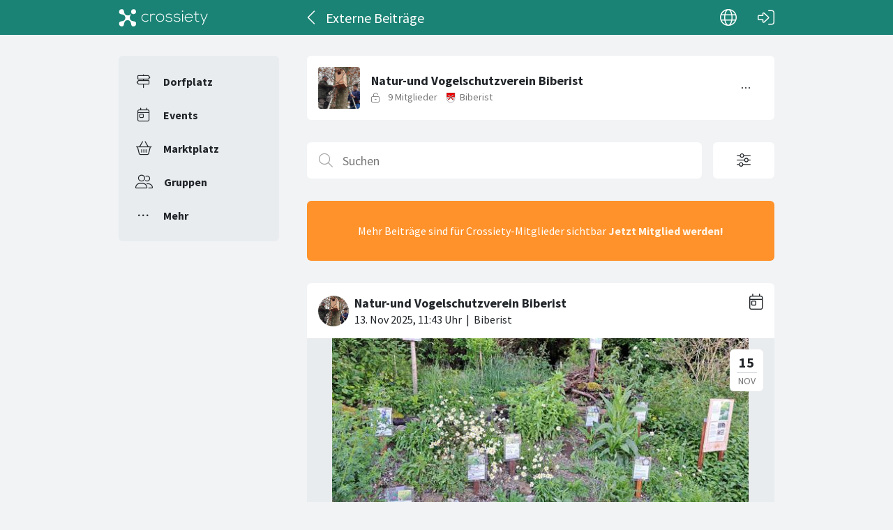

--- FILE ---
content_type: text/html; charset=utf-8
request_url: https://crossiety.app/groups/18479/posts
body_size: 6544
content:

<!DOCTYPE html>
<html lang="de" class="production responsive-app" mobile-device-version="" data-page="posts-index">
  <head>
    <meta charset="utf-8">
<link rel="stylesheet" href="https://crossiety.app/assets/critical-7037ce95a076425453c910a6fcf85c1f139643b3b46ac42a2dd472bf092f3eb3.css" media="all" />
<meta name="viewport" content="width=device-width, initial-scale=1, maximum-scale=1, user-scalable=no">

<title>Externe Beiträge / Natur-und Vogelschutzverein Biberist / Gruppe / Crossiety</title>
<meta name="description" content="Uns ist ein aktiver Natur- und Vogelschutz wichtig. ">

<meta name="turbolinks-cache-control" content="no-preview">
<meta name="app-script-config" content="{&quot;env&quot;:{&quot;RAILS_ENV&quot;:&quot;production&quot;,&quot;SYNC_WORKER_DISABLED&quot;:false,&quot;ASSETS_VERSION&quot;:false,&quot;PUSHER_KEY&quot;:&quot;3958f173347a72b22322&quot;,&quot;PUSHER_HOST&quot;:null,&quot;PUSHER_PORT&quot;:null,&quot;PUSHER_JS_LOGGING&quot;:&quot;false&quot;,&quot;MATOMO_APP_ID&quot;:&quot;1&quot;,&quot;SENTRY_ON&quot;:true,&quot;SENTRY_DSN&quot;:&quot;https://9385fe1089dd477ab5c2342f3922df45@sentry.io/1241346&quot;,&quot;SENTRY_RELEASE&quot;:&quot;474db0ed9333d06ee3b82c316e9710515908084d&quot;},&quot;user&quot;:{&quot;id&quot;:null,&quot;fullName&quot;:null,&quot;avatar&quot;:null,&quot;channelId&quot;:null,&quot;accessToken&quot;:null,&quot;isConfirmed&quot;:null,&quot;locale&quot;:null},&quot;runtime&quot;:{&quot;locale&quot;:&quot;de&quot;,&quot;countryId&quot;:null,&quot;townshipId&quot;:null,&quot;townshipIsActive&quot;:null,&quot;isMinimalController&quot;:false,&quot;isMobileApp&quot;:false,&quot;isMobileDevice&quot;:false,&quot;mobile_app_version&quot;:null}}">

<meta name="csrf-param" content="authenticity_token" />
<meta name="csrf-token" content="jB4QwBIyuzDRH53QIPI2lXSwehl8jQhxdGk76TzHmZKQduqMWF9JW-b1YA1W54kNidNcW1T_PLxvIokrj47gZw" />


<meta name="revision" content="474db0ed9333d06ee3b82c316e9710515908084d" data-turbolinks-track="reload">

<meta property="og:site_name" content="Crossiety">
<meta property="og:url" content="https://crossiety.app/groups/18479">
<meta property="og:type" content="website">
<meta property="og:title" content="Externe Beiträge / Natur-und Vogelschutzverein Biberist / Gruppe / Crossiety">
<meta property="og:description" content="Uns ist ein aktiver Natur- und Vogelschutz wichtig. ">
<meta property="og:image" content="/derivations/image/thumb/300/300/fill/eyJpZCI6Imdyb3VwLzE4NDc5L2ljb24vNzNhZDY4ODEwOTdiZGVhZjhmZDU4ZTJkYTM1ODk3NGUucG5nIiwic3RvcmFnZSI6InN0b3JlIiwibWV0YWRhdGEiOnsiZmlsZW5hbWUiOiJCaUt1X1dhbGRyYW5kLnBuZyIsIm1pbWVfdHlwZSI6ImltYWdlL3BuZyJ9fQ?expires_at=1772274546&amp;version=1&amp;signature=c1d333b2d7a349b59f7dcf4f648b09a86b6d7ce20e5e00cd4fc8659eb55a3ec2">

<meta http-equiv="x-ua-compatible" content="ie=edge">
<meta content="yes" name="mobile-web-app-capable">
<meta content="yes" name="apple-mobile-web-app-capable">
<meta content="black" name="apple-mobile-web-app-status-bar-style">
<meta content="Crossiety" name="apple-mobile-web-app-title">
<meta name="theme-color" content="#1b8375">
<meta name="apple-itunes-app" content="app-id=1145949750, app-argument=https://app.crossiety.ch/">

<link rel="manifest" href="https://crossiety.app/assets/manifest-2b247a96ae747c6508f1ca025959d98939fb4877b63f35a8c53153871a73f72c.json">

<link rel="icon" type="image/png" href="/favicon-16.png" sizes="16x16">
<link rel="icon" type="image/png" href="/favicon-32.png" sizes="32x32">
<link rel="icon" type="image/png" href="/favicon-48.png" sizes="48x48">
<link rel="icon" type="image/png" href="/favicon-62.png" sizes="62x62">
<link rel="icon" type="image/png" href="/favicon-192.png" sizes="192x192">
<link rel="apple-touch-icon" href="/apple-touch-icon.png">

<!-- iPhone 5 & 6SE (portrait) -->
<link rel="apple-touch-startup-image" href="/apple-touch-startup-image-iphone5.png" media="(device-width: 320px) and (-webkit-device-pixel-ratio: 2)">

<!-- iPhone 6 (portrait) -->
<link rel="apple-touch-startup-image" href="/apple-touch-startup-image-iphone6.png" media="(device-width: 375px) and (-webkit-device-pixel-ratio: 2)">

<link rel="preconnect dns-prefetch" href="wss://ws-eu.pusher.com">
<link rel="preconnect dns-prefetch" href="https://s3-eu-west-1.amazonaws.com">
<link rel="preconnect dns-prefetch" href="https://js.pusher.com">
<link rel="preconnect dns-prefetch" href="https://stats.pusher.com">
<link rel="preload" href="https://crossiety.app/assets/crossiety_logo_h_w-586cc7ff548829790b54791b5b1a4750aae0c5243fe31a6e32e4c7c547c0949b.svg" as="image">

    <link rel="stylesheet" href="https://crossiety.app/assets/application-ee4dd2a274ad8481c1b62a1de8bb2743d9ed3193a92154b87a1fdcacd6bb032e.css" media="all" />
    <link rel="stylesheet" href="https://crossiety.app/packs/css/9132-60bcc93a.css" media="all" />
<link rel="stylesheet" href="https://crossiety.app/packs/css/application-46f590f6.css" media="all" />
    <!-- HTML DOM must be loaded before web components that's why we need to defer here -->
<script src="https://crossiety.app/packs/js/runtime-eb751725e1c2b20a6500.js" defer="defer"></script>
<script src="https://crossiety.app/packs/js/6976-4a46e2ee6018263dc30c.js" defer="defer"></script>
<script src="https://crossiety.app/packs/js/9132-13bfc1ba56f81f558cf9.js" defer="defer"></script>
<script src="https://crossiety.app/packs/js/3061-3a43da750a3a97e38883.js" defer="defer"></script>
<script src="https://crossiety.app/packs/js/application-c63d42e13a8d308b9174.js" defer="defer"></script>

<script src="https://matomo.crossiety.app/matomo.js" defer="defer" async="async"></script>

  </head>

  <body class="app" data-html-page="posts-index">
    
  <div class="page-header js-auto-hide-header level-2">
    <div class="page-container">
      <div class="wrapper">
        <div class="brand-logo">
          <a class="btn" aria-label="Crossiety" href="/"><img alt="Crossiety" src="https://crossiety.app/assets/crossiety_logo_h_w-586cc7ff548829790b54791b5b1a4750aae0c5243fe31a6e32e4c7c547c0949b.svg" /></a>
        </div>

          <a class="btn btn-login" aria-label="Login" href="/login"><ef-icon name="right-to-bracket"></ef-icon></a>

        <a class="btn btn-back js-back-or-default" aria-label="Zurück" href="/groups/18479"><ef-icon name="chevron-left"></ef-icon></a>
        <h1 class="title">Externe Beiträge</h1>

          
<xs-language-switcher-menu locales="[{&quot;name&quot;:&quot;Deutsch&quot;,&quot;url&quot;:&quot;/groups/18479/posts?locale=de&quot;},{&quot;name&quot;:&quot;Français&quot;,&quot;url&quot;:&quot;/groups/18479/posts?locale=fr&quot;},{&quot;name&quot;:&quot;English&quot;,&quot;url&quot;:&quot;/groups/18479/posts?locale=en-001&quot;}]" currentLocale="Deutsch"></xs-language-switcher-menu>

      </div>
    </div>
</div>
    <div class="js-flash-notices d-none"></div>

    <div class="page-container">
      <div class="page-grid">
        <aside>
          
<xs-main-nav-panel>
  <xs-main-nav-item href="/community" icon="signs-post" active="false" badgeCount="0" class="js-community-cards-count">Dorfplatz</xs-main-nav-item>

  <xs-main-nav-item href="/agenda" icon="calendar-day" active="false" badgeCount="0" class="js-event-cards-count">Events</xs-main-nav-item>

  <xs-main-nav-item href="/marketplace" icon="shopping-basket" active="false" badgeCount="0" class="js-marketplace-cards-count">Marktplatz</xs-main-nav-item>

  <xs-main-nav-item href="/groups" icon="user-group" active="false" badgeCount="0">Gruppen</xs-main-nav-item>

  <xs-main-nav-item href="/more" icon="ellipsis" active="false">Mehr</xs-main-nav-item>
</xs-main-nav-panel>
        </aside>
        <main>
          
          <xs-section>
  
<xs-group-header-mini name="Natur-und Vogelschutzverein Biberist" type="open" image="/derivations/image/thumb/300/300/fill/eyJpZCI6Imdyb3VwLzE4NDc5L2ljb24vNzNhZDY4ODEwOTdiZGVhZjhmZDU4ZTJkYTM1ODk3NGUucG5nIiwic3RvcmFnZSI6InN0b3JlIiwibWV0YWRhdGEiOnsiZmlsZW5hbWUiOiJCaUt1X1dhbGRyYW5kLnBuZyIsIm1pbWVfdHlwZSI6ImltYWdlL3BuZyJ9fQ?expires_at=1772274546&amp;version=1&amp;signature=c1d333b2d7a349b59f7dcf4f648b09a86b6d7ce20e5e00cd4fc8659eb55a3ec2" membersCount="9" region="Biberist" regionUrl="/dorfplatz/biberist" regionIcon="vector-circle" regionImage="/derivations/image/thumb/160/160/limit/[base64]?expires_at=1804005756&amp;version=1&amp;signature=a203adaaebe80d37b21bd26e4229136b39109c01830fd08ddf96dffd00997cdc">

    


  <xs-group-menu slot="right" groupId="18479" groupName="Natur-und Vogelschutzverein Biberist" subscribeOn="true" reportOn="true" notLoggedInUrl="https://crossiety.app/">
    <button slot="trigger" class="xs-btn btn-contrast-light">  <ef-icon name="ellipsis"></ef-icon>
</button>
</xs-group-menu>

</xs-group-header-mini>
  <link rel="alternate" type="application/rss+xml" title="RSS" href="https://crossiety.app/groups/18479/posts" />

  
  <div class="xs-page-bar "><div class="left"><form class="search-bar js-filter-form js-turbolinks-get-form" data-remote="true" autocomplete="off" action="/groups/18479/posts" accept-charset="UTF-8" method="get"><ef-searchbox><button slot="submit" type="submit" class="xs-btn btn-light" aria-label="Suchen"><ef-icon name="search"></ef-icon></button><input aria-label="Suchen" placeholder="Suchen" class="input-control" data-live="filter-search-bar-input" type="text" name="q[title]" /><button slot="clear" type="button" class="xs-btn btn-light" aria-label="Löschen"><ef-icon name="close"></ef-icon></button></ef-searchbox></form></div><div class="right"><button class="xs-btn btn-contrast-light xs-btn-lg" data-modal-trigger="filter-form" aria-label="Filteroptionen öffnen" aria-haspopup="dialog" aria-controls="filter-form"><ef-icon name="sliders"></ef-icon></button></div></div><div class="xs-filters-clear js-filters-clear"></div><template data-modal-content="filter-form" data-live="filter-form"><form class="simple_form js-turbolinks-get-form" autocomplete="off" novalidate="novalidate" action="/groups/18479/posts" accept-charset="UTF-8" data-remote="true" method="get"><div class="modal-body"><div class="xs-form-group"><ef-searchbox preventRestore="true"><button slot="submit" class="xs-btn btn-light" aria-label="Suchen"><ef-icon name="search"></ef-icon></button><input aria-label="Suchen" placeholder="Suchen" class="input-control" type="text" name="q[title]" /><button slot="clear" type="button" class="xs-btn btn-light" aria-label="Löschen"><ef-icon name="close"></ef-icon></button></ef-searchbox></div>
    <div class="xs-form-group select optional q_type"><label class="label-control select optional" for="q_type">Zeige</label><select class="input-control select optional" name="q[type]" id="q_type"><option value="">alle Beiträge</option>
<option value="event">Events</option>
<option value="news">Neuigkeiten</option>
<option value="discussion">Diskussionen</option>
<option value="engagement">Helfen</option>
<option value="poll">Umfragen</option></select></div>
</div><div class="modal-footer"><div class="modal-actions"><button data-dismiss="modal">Abbrechen</button><button type="submit">Filter anwenden</button></div></div></form></template>
    <div class="xs-box xs-box-warning xs-box-center">
    Mehr Beiträge sind für Crossiety-Mitglieder sichtbar <strong><a href="/country_signup">Jetzt Mitglied werden!</a></strong>
</div>


  <xs-list gap="lg" data-live="featured">
    
  </xs-list>

  <xs-list gap="lg" class="js-cards-list" data-load-more="" data-live="main">
<xs-card class="card" uid="1331318" href="https://crossiety.app/event_cards/1331318" shareable="true" commentsOn="true" likeActive="false" likeCount="1" commentCount="0" ownerId="99432" lastPersonLike="Christian Bürki-Hochuli" participantsUrl="/event_cards/1331318/participants" cardType="event" dateStart="2025-11-15 09:00:00 +0100" dateEnd="2025-11-15 11:00:00 +0100" acceptedInvitationsCount="1" declinedInvitationsCount="0" participantAvatars="[{&quot;id&quot;:3963,&quot;name&quot;:&quot;Christian Bürki-Hochuli&quot;,&quot;picture&quot;:null}]" contactOn="true" ctaValue="true" channelId="card-1331318-1763034191" data-id="1331318" data-published-at="1763034191" data-is-init-subscriber="false" data-is-collapse-locked="false" data-admin-ids="99432"><xs-card-header slot="header" cardType="event" isAnnouncement="false" username="Natur-und Vogelschutzverein Biberist" userUrl="/groups/18479" userPicture="/derivations/image/thumb/160/160/fill/eyJpZCI6Imdyb3VwLzE4NDc5L2ljb24vNzNhZDY4ODEwOTdiZGVhZjhmZDU4ZTJkYTM1ODk3NGUucG5nIiwic3RvcmFnZSI6InN0b3JlIiwibWV0YWRhdGEiOnsiZmlsZW5hbWUiOiJCaUt1X1dhbGRyYW5kLnBuZyIsIm1pbWVfdHlwZSI6ImltYWdlL3BuZyJ9fQ?expires_at=1772274546&amp;version=1&amp;signature=1b819a27ad1f614386abd8866afdcde964793f61142fcb5fcb45bae6d1bbcba4" origin="Biberist" timestamp="2025-11-13 12:43:11 +0100"></xs-card-header>





<div slot="top"><xs-collage totalCount="1" href="/event_cards/1331318"><img srcset="https://crossiety.app/derivations/image/thumb/1420/1020/limit/[base64]?expires_at=1804005756&amp;version=1&amp;signature=01d6e36c149aa1bc0ab6a5b8d83a7d6a7c7c07cb4e9b98f1830f060569471b8b 1420w, https://crossiety.app/derivations/image/thumb/710/510/limit/[base64]?expires_at=1804005756&amp;version=1&amp;signature=5d7c55dc45c3dfc5e81cf2d58b587ec877322cf021b81aa8ba23812c801bb8a4 710w, https://crossiety.app/derivations/image/thumb/300/300/limit/[base64]?expires_at=1804005756&amp;version=1&amp;signature=48807250c0a9161658fd03f51b94533bd817b785a2f2429fcadcd810ef6ddf1e 300w" sizes="(max-width: 767px) 95vw, (max-width: 991px) 535px, 700px" alt="Collagebild 1" data-id="1420638" data-url="/cards/1331318/gallery" src="https://crossiety.app/derivations/image/thumb/1420/1020/limit/[base64]?expires_at=1804005756&amp;version=1&amp;signature=01d6e36c149aa1bc0ab6a5b8d83a7d6a7c7c07cb4e9b98f1830f060569471b8b" /></xs-collage></div><h2 slot="title" class="xs-title-1"><a href="/event_cards/1331318">Pflege Waldrandprojekt / Pflanzenlehrpfad </a></h2>
  <div slot="card-details" class="card-details">
    <xs-list gap="md">
        <xs-list-item-10 class="v1">
          <ef-icon name="location-dot" slot="left"></ef-icon>
          <h2 class="title" slot="main">Adresse</h2>
          <div class="info" slot="main">Biberist, Waldstrasse / Höhe Einmündung Jungfraustrasse</div>
        </xs-list-item-10>

      <xs-event-date from="2025-11-15 09:00:00 +0100" to="2025-11-15 11:00:00 +0100"></xs-event-date>
    </xs-list>
  </div>

  <xs-advanced-body class="rte-style" slot="body"><a class="card-description-link" href="/event_cards/1331318"><p>Wir pflegen die Pflanzen unseres Waldrandprojekts und freuen uns über spontane Helfer.  Anmeldung nicht nötig. Gartenhandschuhe nicht vergessen (Dornen) Infos auch auf NV-Biberist.ch</p></a></xs-advanced-body>
  

<div slot="footer-right">
    <xs-card-menu noCurrentUserUrl="/login" contactOn="true" reportOn="true"><button><ef-icon name="ellipsis"></ef-icon></button></xs-card-menu>

</div>
<xs-social-share title="Pflege Waldrandprojekt / Pflanzenlehrpfad " url="https://crossiety.app/event_cards/1331318" dropdownMenu="true" slot="social-share"></xs-social-share></xs-card>
<xs-card class="card" uid="1192379" href="https://crossiety.app/event_cards/1192379" shareable="true" commentsOn="true" likeActive="false" likeCount="0" commentCount="0" ownerId="99432" participantsUrl="/event_cards/1192379/participants" cardType="event" dateStart="2025-06-07 09:00:00 +0200" dateEnd="2025-06-07 12:00:00 +0200" acceptedInvitationsCount="0" declinedInvitationsCount="0" participantAvatars="[]" contactOn="true" ctaValue="true" channelId="card-1192379-1748967873" data-id="1192379" data-published-at="1748967873" data-is-init-subscriber="false" data-is-collapse-locked="false" data-admin-ids="99432"><xs-card-header slot="header" cardType="event" isAnnouncement="false" username="Natur-und Vogelschutzverein Biberist" userUrl="/groups/18479" userPicture="/derivations/image/thumb/160/160/fill/eyJpZCI6Imdyb3VwLzE4NDc5L2ljb24vNzNhZDY4ODEwOTdiZGVhZjhmZDU4ZTJkYTM1ODk3NGUucG5nIiwic3RvcmFnZSI6InN0b3JlIiwibWV0YWRhdGEiOnsiZmlsZW5hbWUiOiJCaUt1X1dhbGRyYW5kLnBuZyIsIm1pbWVfdHlwZSI6ImltYWdlL3BuZyJ9fQ?expires_at=1772274546&amp;version=1&amp;signature=1b819a27ad1f614386abd8866afdcde964793f61142fcb5fcb45bae6d1bbcba4" origin="Biberist" timestamp="2025-06-03 18:24:33 +0200"></xs-card-header>





<h2 slot="title" class="xs-title-1"><a href="/event_cards/1192379">Uferpflege Emme</a></h2>
  <div slot="card-details" class="card-details">
    <xs-list gap="md">
        <xs-list-item-10 class="v1">
          <ef-icon name="location-dot" slot="left"></ef-icon>
          <h2 class="title" slot="main">Adresse</h2>
          <div class="info" slot="main">Treffpunkt: Biberist, Bogenbrücke</div>
        </xs-list-item-10>

      <xs-event-date from="2025-06-07 09:00:00 +0200" to="2025-06-07 12:00:00 +0200"></xs-event-date>
    </xs-list>
  </div>

  <xs-advanced-body class="rte-style" slot="body"><a class="card-description-link" href="/event_cards/1192379"><p>Wir führen wieder unseren jährlichen Pflegeeinsatz im Emmen-Vorland durch.  Tatkräftige Mithilfe von jung und alt ist willkommen!
<br />Geeignete Kleidung und Schuhwerk. Nach Möglichkeit Arbeitshandschuhe u...&nbsp;<a class="btn-card-more" href="/event_cards/1192379">Weiterlesen ➞</a></p></a></xs-advanced-body>
  

<div slot="footer-right">
    <xs-card-menu noCurrentUserUrl="/login" contactOn="true" reportOn="true"><button><ef-icon name="ellipsis"></ef-icon></button></xs-card-menu>

</div>
<xs-social-share title="Uferpflege Emme" url="https://crossiety.app/event_cards/1192379" dropdownMenu="true" slot="social-share"></xs-social-share></xs-card>
<xs-card class="card" uid="875289" href="https://crossiety.app/event_cards/875289" shareable="true" commentsOn="true" likeActive="false" likeCount="0" commentCount="0" ownerId="99432" participantsUrl="/event_cards/875289/participants" cardType="event" dateStart="2024-05-11 09:00:00 +0200" dateEnd="2024-05-11 10:30:00 +0200" acceptedInvitationsCount="1" declinedInvitationsCount="0" participantAvatars="[{&quot;id&quot;:3963,&quot;name&quot;:&quot;Christian Bürki-Hochuli&quot;,&quot;picture&quot;:null}]" contactOn="true" ctaValue="true" channelId="card-875289-1715250670" data-id="875289" data-published-at="1715250670" data-is-init-subscriber="false" data-is-collapse-locked="false" data-admin-ids="99432"><xs-card-header slot="header" cardType="event" isAnnouncement="false" username="Natur-und Vogelschutzverein Biberist" userUrl="/groups/18479" userPicture="/derivations/image/thumb/160/160/fill/eyJpZCI6Imdyb3VwLzE4NDc5L2ljb24vNzNhZDY4ODEwOTdiZGVhZjhmZDU4ZTJkYTM1ODk3NGUucG5nIiwic3RvcmFnZSI6InN0b3JlIiwibWV0YWRhdGEiOnsiZmlsZW5hbWUiOiJCaUt1X1dhbGRyYW5kLnBuZyIsIm1pbWVfdHlwZSI6ImltYWdlL3BuZyJ9fQ?expires_at=1772274546&amp;version=1&amp;signature=1b819a27ad1f614386abd8866afdcde964793f61142fcb5fcb45bae6d1bbcba4" origin="Biberist" timestamp="2024-05-09 12:31:10 +0200"></xs-card-header>





<h2 slot="title" class="xs-title-1"><a href="/event_cards/875289">Exkursion entlang der Emme</a></h2>
  <div slot="card-details" class="card-details">
    <xs-list gap="md">
        <xs-list-item-10 class="v1">
          <ef-icon name="location-dot" slot="left"></ef-icon>
          <h2 class="title" slot="main">Adresse</h2>
          <div class="info" slot="main">Treffpunkt: Coop-Kreisel, beim Bücherschrank</div>
        </xs-list-item-10>

      <xs-event-date from="2024-05-11 09:00:00 +0200" to="2024-05-11 10:30:00 +0200"></xs-event-date>
    </xs-list>
  </div>

  <xs-advanced-body class="rte-style" slot="body"><a class="card-description-link" href="/event_cards/875289"><p>Leitung: Christian Bürki:
<br />Wir entdecken auf einer ca. 1 1/2-stündigen Exkursion entlang der Emme die Pflanzenvielfalt. Kinder ab dem Schulalter können gerne mitkommen. 
<br />Anmeldung nicht notwendig.</p></a></xs-advanced-body>
  

<div slot="footer-right">
    <xs-card-menu noCurrentUserUrl="/login" contactOn="true" reportOn="true"><button><ef-icon name="ellipsis"></ef-icon></button></xs-card-menu>

</div>
<xs-social-share title="Exkursion entlang der Emme" url="https://crossiety.app/event_cards/875289" dropdownMenu="true" slot="social-share"></xs-social-share></xs-card>
<xs-card class="card" uid="513603" href="https://crossiety.app/news_cards/513603" shareable="true" commentsOn="true" likeActive="false" likeCount="4" commentCount="0" ownerId="99432" lastPersonLike="Verena Baumann" cardType="news" contactOn="true" ctaValue="true" channelId="card-513603-1677920225" data-id="513603" data-published-at="1677920225" data-is-init-subscriber="false" data-is-collapse-locked="false" data-admin-ids="99432"><xs-card-header slot="header" cardType="news" isAnnouncement="false" username="Natur-und Vogelschutzverein Biberist" userUrl="/groups/18479" userPicture="/derivations/image/thumb/160/160/fill/eyJpZCI6Imdyb3VwLzE4NDc5L2ljb24vNzNhZDY4ODEwOTdiZGVhZjhmZDU4ZTJkYTM1ODk3NGUucG5nIiwic3RvcmFnZSI6InN0b3JlIiwibWV0YWRhdGEiOnsiZmlsZW5hbWUiOiJCaUt1X1dhbGRyYW5kLnBuZyIsIm1pbWVfdHlwZSI6ImltYWdlL3BuZyJ9fQ?expires_at=1772274546&amp;version=1&amp;signature=1b819a27ad1f614386abd8866afdcde964793f61142fcb5fcb45bae6d1bbcba4" origin="Biberist" timestamp="2023-03-04 09:57:05 +0100"></xs-card-header>





<div slot="top"><xs-collage totalCount="1" href="/news_cards/513603"><img srcset="https://crossiety.app/derivations/image/thumb/1420/1020/limit/[base64]?expires_at=1804005756&amp;version=1&amp;signature=2bc0dac6acadd8638980ceb62474666c36e8a3b179e35884170a28e85c21b739 1420w, https://crossiety.app/derivations/image/thumb/710/510/limit/[base64]?expires_at=1804005756&amp;version=1&amp;signature=b12b05b03c878b0c3f6d142a982661ca89d84e222acd425f27d53f7163511b71 710w, https://crossiety.app/derivations/image/thumb/300/300/limit/[base64]?expires_at=1804005756&amp;version=1&amp;signature=8f5680d984074b26568e793e5ed542f2582d9c9179027306656b85ef1ce1593a 300w" sizes="(max-width: 767px) 95vw, (max-width: 991px) 535px, 700px" alt="Collagebild 1" data-id="432831" data-url="/cards/513603/gallery" src="https://crossiety.app/derivations/image/thumb/1420/1020/limit/[base64]?expires_at=1804005756&amp;version=1&amp;signature=2bc0dac6acadd8638980ceb62474666c36e8a3b179e35884170a28e85c21b739" /></xs-collage></div><h2 slot="title" class="xs-title-1"><a href="/news_cards/513603">Die Natur erwacht...</a></h2>
  <xs-advanced-body class="rte-style" slot="body"><a class="card-description-link" href="/news_cards/513603"><p>Liebe Natur-BeobachterInnen</p>

<p>Knacknuss_… nun spriessen sie, dicht nebeneinander – das eine sehr schmackhaft, eine Delikatesse – das andere bitte nicht essen! Das gibt mehr als Bauchweh…...&nbsp;<a class="btn-card-more" href="/news_cards/513603">Weiterlesen ➞</a></p></a></xs-advanced-body>
  

<div slot="footer-right">
    <xs-card-menu noCurrentUserUrl="/login" contactOn="true" reportOn="true"><button><ef-icon name="ellipsis"></ef-icon></button></xs-card-menu>

</div>
<xs-social-share title="Die Natur erwacht..." url="https://crossiety.app/news_cards/513603" dropdownMenu="true" slot="social-share"></xs-social-share></xs-card>
<xs-card class="card" uid="314202" href="https://crossiety.app/event_cards/314202" shareable="true" commentsOn="true" likeActive="false" likeCount="1" commentCount="0" ownerId="99432" lastPersonLike="Andreas Schöffler" participantsUrl="/event_cards/314202/participants" cardType="event" dateStart="2022-06-26 18:00:00 +0200" dateEnd="2022-06-26 19:00:00 +0200" acceptedInvitationsCount="0" declinedInvitationsCount="0" participantAvatars="[]" contactOn="true" ctaValue="true" channelId="card-314202-1655830260" data-id="314202" data-published-at="1655830260" data-is-init-subscriber="false" data-is-collapse-locked="false" data-admin-ids="99432"><xs-card-header slot="header" cardType="event" isAnnouncement="false" username="Natur-und Vogelschutzverein Biberist" userUrl="/groups/18479" userPicture="/derivations/image/thumb/160/160/fill/eyJpZCI6Imdyb3VwLzE4NDc5L2ljb24vNzNhZDY4ODEwOTdiZGVhZjhmZDU4ZTJkYTM1ODk3NGUucG5nIiwic3RvcmFnZSI6InN0b3JlIiwibWV0YWRhdGEiOnsiZmlsZW5hbWUiOiJCaUt1X1dhbGRyYW5kLnBuZyIsIm1pbWVfdHlwZSI6ImltYWdlL3BuZyJ9fQ?expires_at=1772274546&amp;version=1&amp;signature=1b819a27ad1f614386abd8866afdcde964793f61142fcb5fcb45bae6d1bbcba4" origin="Biberist" timestamp="2022-06-21 18:51:00 +0200"></xs-card-header>





<div slot="top"><xs-collage totalCount="1" href="/event_cards/314202"><img srcset="https://crossiety.app/derivations/image/thumb/1420/1020/limit/[base64]?expires_at=1804005756&amp;version=1&amp;signature=4fd915701478619c681ea5838475fc9d7900019f83d4aedc56e50a1cd214720e 1420w, https://crossiety.app/derivations/image/thumb/710/510/limit/[base64]?expires_at=1804005756&amp;version=1&amp;signature=30b514070653b5af5c565ca716e3fe82efd26603d9316a1663b2460307004141 710w, https://crossiety.app/derivations/image/thumb/300/300/limit/[base64]?expires_at=1804005756&amp;version=1&amp;signature=67ce374adac4c1a9c4ab4312f2bd0b99dd59f2b8793f0169e5733151d96ce338 300w" sizes="(max-width: 767px) 95vw, (max-width: 991px) 535px, 700px" alt="Collagebild 1" data-id="559995" data-url="/cards/314202/gallery" src="https://crossiety.app/derivations/image/thumb/1420/1020/limit/[base64]?expires_at=1804005756&amp;version=1&amp;signature=4fd915701478619c681ea5838475fc9d7900019f83d4aedc56e50a1cd214720e" /></xs-collage></div><h2 slot="title" class="xs-title-1"><a href="/event_cards/314202">Botanischer Abendspaziergang  –  was blüht denn da?</a></h2>
  <div slot="card-details" class="card-details">
    <xs-list gap="md">
        <xs-list-item-10 class="v1">
          <ef-icon name="location-dot" slot="left"></ef-icon>
          <h2 class="title" slot="main">Adresse</h2>
          <div class="info" slot="main">Biberist, Werkspielplatz</div>
        </xs-list-item-10>

      <xs-event-date from="2022-06-26 18:00:00 +0200" to="2022-06-26 19:00:00 +0200"></xs-event-date>
    </xs-list>
  </div>

  <xs-advanced-body class="rte-style" slot="body"><a class="card-description-link" href="/event_cards/314202"><p>Das ist doch eine… hmm - gesehen haben wir diesen Spätblüher vermutlich mehrmals.
<br /> 
<br />Zu einer blumigen Entdeckungstour sind alle Gwundernase herzlich eingeladen....&nbsp;<a class="btn-card-more" href="/event_cards/314202">Weiterlesen ➞</a></p></a></xs-advanced-body>
  

<div slot="footer-right">
    <xs-card-menu noCurrentUserUrl="/login" contactOn="true" reportOn="true"><button><ef-icon name="ellipsis"></ef-icon></button></xs-card-menu>

</div>
<xs-social-share title="Botanischer Abendspaziergang  –  was blüht denn da?" url="https://crossiety.app/event_cards/314202" dropdownMenu="true" slot="social-share"></xs-social-share></xs-card><div class="load-more-container"><ef-icon name="spinner-third"></ef-icon><a class="xs-btn btn-warning xs-btn-sm js-load-more" href="/groups/18479/posts?more=1655830260.6196322"><span>Mehr laden</span></a></div></xs-list>
</xs-section>
        </main>
      </div>
    </div>
  </body>
</html>

